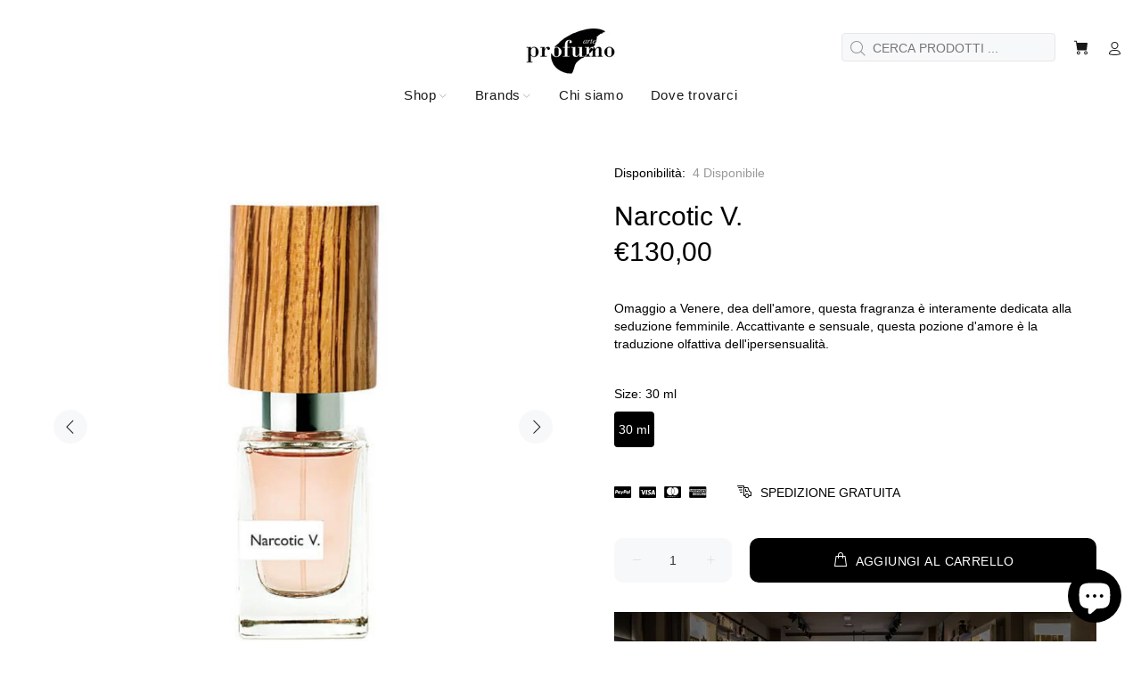

--- FILE ---
content_type: text/javascript; charset=utf-8
request_url: https://arteprofumo.it/products/nasomatto-narcotic-v.js
body_size: 836
content:
{"id":7090490015908,"title":"Narcotic V.","handle":"nasomatto-narcotic-v","description":"\u003cp\u003e\u003cstrong\u003eFamiglia Olfattiva:\u003c\/strong\u003e Floreale\u003cbr\u003e \u003cstrong\u003eNote di Testa:\u003c\/strong\u003e Note Floreali\u003cbr\u003e \u003cstrong\u003eNote di Cuore:\u003c\/strong\u003e Tuberosa, Gelsomino, Giglio\u003cbr\u003e \u003cstrong\u003eNote di Fondo:\u003c\/strong\u003e Vetiver, Spezie\u003cbr\u003e \u003cstrong\u003eEmozioni:\u003c\/strong\u003e Maliziosità, Sensualità, Follia\u003cbr\u003e \u003cstrong\u003eStagione:\u003c\/strong\u003e Primavera, Estate, Autunno, Inverno\u003cbr\u003e \u003cstrong\u003eNaso:\u003c\/strong\u003e Alessandro Gualtieri\u003cbr\u003e \u003cstrong\u003eComposizione:\u003c\/strong\u003e Alcohol Denat., Aqua (acqua), Parfum (fragranza), Benzyl Alcohol, Benzyl Benzoate, Benzyl Salicylate, Butylphenyl Methylpropional, Cumarin, Eugenol, Hydroxycitronellal, Isoeugenol, Limonene, Linalool, BHT, Benzophenone, CI 17200, CI 19140, 80% vol. Alcol\u003c\/p\u003e","published_at":"2021-11-04T16:13:20+01:00","created_at":"2021-11-04T16:13:20+01:00","vendor":"Nasomatto","type":"Profumo","tags":["Alessandro Gualtieri","AP consiglia","Autunno","Estate","Floreale","Follia","Gelsomino","Giglio","Maliziosità","Note Floreali","Primavera","Profumi","Sensualità","Spezie","Tuberosa","Vetiver","Woman"],"price":13000,"price_min":13000,"price_max":13000,"available":true,"price_varies":false,"compare_at_price":null,"compare_at_price_min":0,"compare_at_price_max":0,"compare_at_price_varies":false,"variants":[{"id":41465139658916,"title":"30 ml","option1":"30 ml","option2":null,"option3":null,"sku":"8717774840016","requires_shipping":true,"taxable":false,"featured_image":null,"available":true,"name":"Narcotic V. - 30 ml","public_title":"30 ml","options":["30 ml"],"price":13000,"weight":515,"compare_at_price":null,"inventory_management":"shopify","barcode":"8717774840016","requires_selling_plan":false,"selling_plan_allocations":[]}],"images":["\/\/cdn.shopify.com\/s\/files\/1\/0574\/8919\/5172\/products\/Nasomatto_-_Narcotic_V..png?v=1725294400","\/\/cdn.shopify.com\/s\/files\/1\/0574\/8919\/5172\/products\/Nasomatto_-_Narcotic_V._2.png?v=1725294411"],"featured_image":"\/\/cdn.shopify.com\/s\/files\/1\/0574\/8919\/5172\/products\/Nasomatto_-_Narcotic_V..png?v=1725294400","options":[{"name":"Size","position":1,"values":["30 ml"]}],"url":"\/products\/nasomatto-narcotic-v","media":[{"alt":"Nasomatto - Narcotic V.","id":24720095215780,"position":1,"preview_image":{"aspect_ratio":1.0,"height":1080,"width":1080,"src":"https:\/\/cdn.shopify.com\/s\/files\/1\/0574\/8919\/5172\/products\/Nasomatto_-_Narcotic_V..png?v=1725294400"},"aspect_ratio":1.0,"height":1080,"media_type":"image","src":"https:\/\/cdn.shopify.com\/s\/files\/1\/0574\/8919\/5172\/products\/Nasomatto_-_Narcotic_V..png?v=1725294400","width":1080},{"alt":"Nasomatto - Narcotic V.","id":24720095314084,"position":2,"preview_image":{"aspect_ratio":1.0,"height":1080,"width":1080,"src":"https:\/\/cdn.shopify.com\/s\/files\/1\/0574\/8919\/5172\/products\/Nasomatto_-_Narcotic_V._2.png?v=1725294411"},"aspect_ratio":1.0,"height":1080,"media_type":"image","src":"https:\/\/cdn.shopify.com\/s\/files\/1\/0574\/8919\/5172\/products\/Nasomatto_-_Narcotic_V._2.png?v=1725294411","width":1080}],"requires_selling_plan":false,"selling_plan_groups":[]}